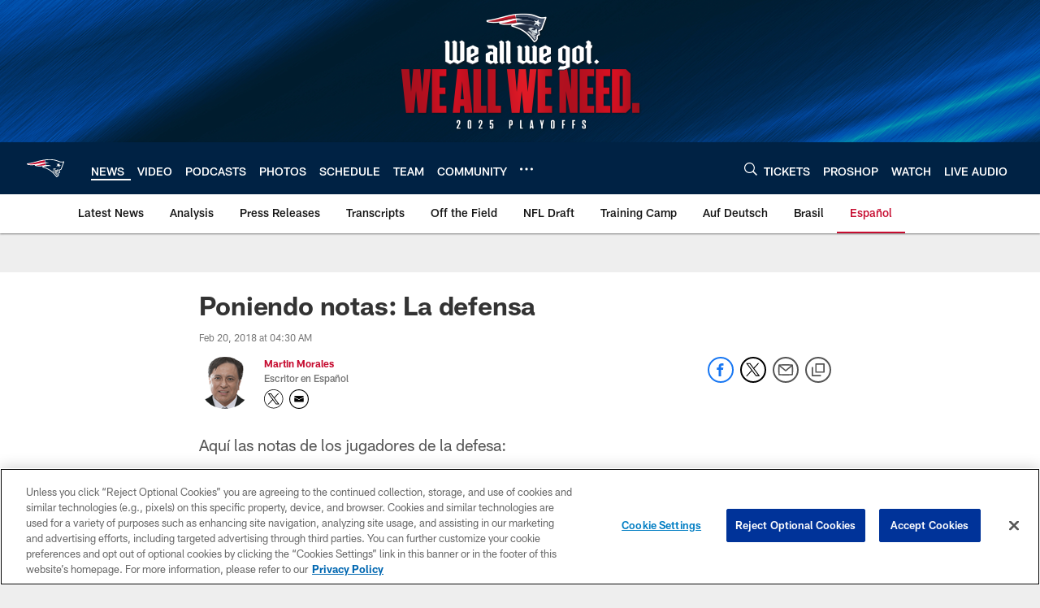

--- FILE ---
content_type: text/html; charset=utf-8
request_url: https://www.google.com/recaptcha/api2/aframe
body_size: 267
content:
<!DOCTYPE HTML><html><head><meta http-equiv="content-type" content="text/html; charset=UTF-8"></head><body><script nonce="NMXzey1ewDwX39hSMzhzzg">/** Anti-fraud and anti-abuse applications only. See google.com/recaptcha */ try{var clients={'sodar':'https://pagead2.googlesyndication.com/pagead/sodar?'};window.addEventListener("message",function(a){try{if(a.source===window.parent){var b=JSON.parse(a.data);var c=clients[b['id']];if(c){var d=document.createElement('img');d.src=c+b['params']+'&rc='+(localStorage.getItem("rc::a")?sessionStorage.getItem("rc::b"):"");window.document.body.appendChild(d);sessionStorage.setItem("rc::e",parseInt(sessionStorage.getItem("rc::e")||0)+1);localStorage.setItem("rc::h",'1768913468794');}}}catch(b){}});window.parent.postMessage("_grecaptcha_ready", "*");}catch(b){}</script></body></html>

--- FILE ---
content_type: text/javascript; charset=utf-8
request_url: https://auth-id.patriots.com/accounts.webSdkBootstrap?apiKey=4_vI0YL6NU8SZzUBxdCBCOSg&pageURL=https%3A%2F%2Fwww.patriots.com%2Fnews%2Fespanol%2Fponiendo-notas-la-defensa-324626&sdk=js_latest&sdkBuild=18435&format=json
body_size: 417
content:
{
  "callId": "019bdb7569887c13b6f655389edc4bb7",
  "errorCode": 0,
  "apiVersion": 2,
  "statusCode": 200,
  "statusReason": "OK",
  "time": "2026-01-20T12:51:03.701Z",
  "hasGmid": "ver4"
}